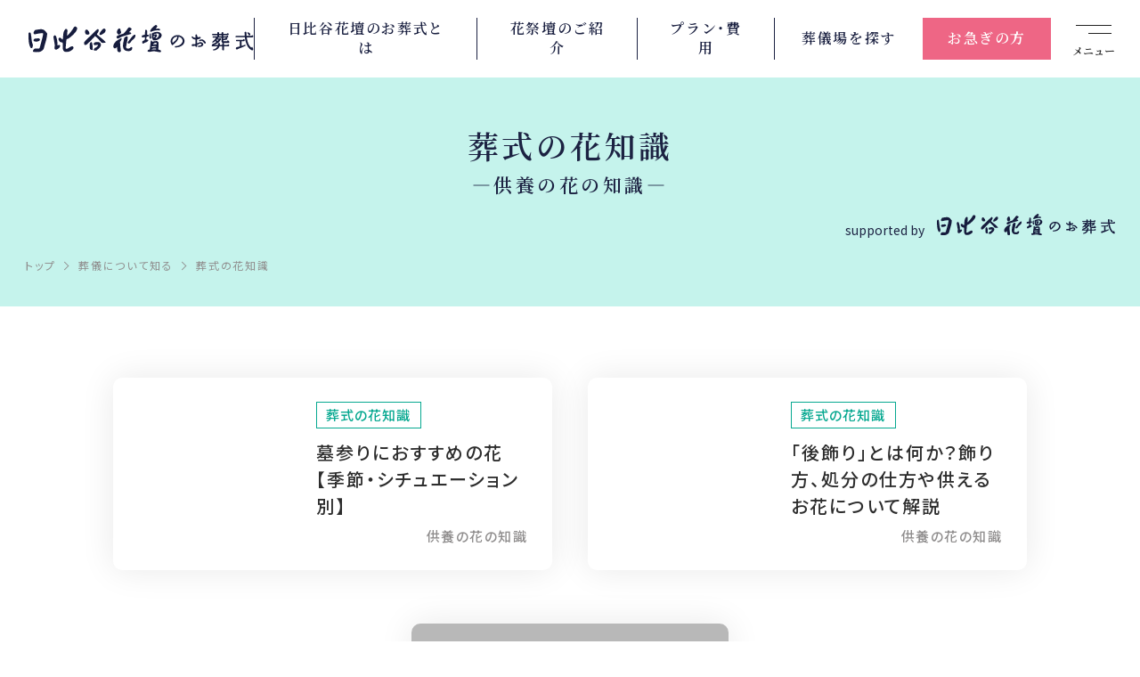

--- FILE ---
content_type: text/html; charset=UTF-8
request_url: https://www.hibiya-lsp.com/column/flowerinfo/kuyou/
body_size: 7237
content:
<!DOCTYPE html>
<html lang="ja">
<head>
<meta http-equiv="Content-Type" content="text/html; charset=UTF-8" />
<meta http-equiv="content-style-type" content="text/css; charset=utf-8" />
<meta http-equiv="content-script-type" content="text/javascript" />
<meta name="robots" content="index,follow,noodp" />
<meta name="google-site-verification" content="ZrZsPTSoVHS0FaJ22jIiNEGBin7CwaVf8MSPEoiNfbg" />
<title>葬式の花知識｜葬儀・葬式・家族葬なら日比谷花壇のお葬式</title>
<meta name="description" content="日比谷花壇のお葬式は、お花溢れるお葬式を北海道・山形・東京・神奈川・千葉・埼玉・大阪・兵庫・京都・奈良でお手伝い。病院のお迎えから、24時間365日対応いたします。" />
<meta name="keywords" content="日比谷花壇のお葬式,葬儀保険,葬儀,家族葬,お葬式,葬儀社,日比谷花壇" />
<meta property="og:url" content="https://www.hibiya-lsp.com/column/flowerinfo/" />
<meta property="og:title" content="葬式の花知識｜葬儀・葬式・家族葬なら日比谷花壇のお葬式" />
<meta property="og:site_name" content="葬儀・家族葬なら日比谷花壇のお葬式" />
<meta property="og:type" content="website" />
<meta property="og:description" content="日比谷花壇のお葬式は、お花溢れるお葬式を北海道・山形・東京・神奈川・千葉・埼玉・大阪・兵庫・京都・奈良でお手伝い。病院のお迎えから、24時間365日対応いたします。" />
<meta property="og:image" content="https://www.hibiya-lsp.com/common_n/img/og-img.webp" />
<link rel="shortcut icon" href="/favicon.ico">
<link rel="canonical" href="https://www.hibiya-lsp.com/column/flowerinfo/kuyou/" />
<meta name="viewport" content="width=device-width,maximum-scale=1.0" />
<meta name="format-detection" content="telephone=no">
<!-- Google Tag Manager -->
<script>(function(w,d,s,l,i){w[l]=w[l]||[];w[l].push({'gtm.start':
new Date().getTime(),event:'gtm.js'});var f=d.getElementsByTagName(s)[0],
j=d.createElement(s),dl=l!='dataLayer'?'&l='+l:'';j.async=true;j.src=
'https://www.googletagmanager.com/gtm.js?id='+i+dl;f.parentNode.insertBefore(j,f);
})(window,document,'script','dataLayer','GTM-PMFC9KH');</script>
<!-- End Google Tag Manager -->
<script src="https://ajax.googleapis.com/ajax/libs/jquery/1.7.0/jquery.min.js"></script>
<link rel="stylesheet" href="/common_n/css/common.css?20260123021749">
<link rel="stylesheet" href="/1877e0/css/style.css?20260123021749">
<link rel="preconnect" href="https://fonts.googleapis.com">
<link rel="preconnect" href="https://fonts.gstatic.com" crossorigin>
<link href="https://fonts.googleapis.com/css2?family=Noto+Sans+JP:wght@300;400;500;700;900&family=Noto+Serif+JP:wght@400;600;900&display=swap" rel="stylesheet">
<link rel="preload" href="https://cdn.jsdelivr.net/npm/yakuhanjp@3.4.1/dist/css/yakuhanmp-noto.min.css" as="style" onload="this.onload=null;this.rel='stylesheet'">
<link
<!-- / 共通css -->

<script type="text/javascript">
(function(s,m,n,l,o,g,i,c,a,d){c=(s[o]||(s[o]={}))[g]||(s[o][g]={});if(c[i])return;c[i]=function(){(c[i+"_queue"]||(c[i+"_queue"]=[])).push(arguments)};a=m.createElement(n);a.charset="utf-8";a.async=true;a.src=l;d=m.getElementsByTagName(n)[0];d.parentNode.insertBefore(a,d)})(window,document,"script","https://cd.ladsp.com/script/pixel2.js","Smn","Logicad","pixel");Smn.Logicad.pixel({
"smnAdvertiserId":"00019024"});
(function(s,m,n,l,o,g,i,c,a,d){c=(s[o]||(s[o]={}))[g]||(s[o][g]={});if(c[i])return;c[i]=function(){(c[i+"_queue"]||(c[i+"_queue"]=[])).push(arguments)};a=m.createElement(n);a.charset="utf-8";a.async=true;a.src=l;d=m.getElementsByTagName(n)[0];d.parentNode.insertBefore(a,d)})(window,document,"script","https://cd.ladsp.com/script/pixel2_p_delay.js","Smn","Logicad","pixel_p_delay");
Smn.Logicad.pixel_p_delay({"smnDelaySecondsArray":[10,30,60,90],"smnAdvertiserId":"00019024"});
</script>

<meta name="facebook-domain-verification" content="a22w8z8v5763k2dwkgp8om9v41xre7" />

<script>
(function(PID){
  var script = document.createElement("script");
  script.src = "https://tracking.sitest.jp/tag?p=" + PID + "&u=" + encodeURIComponent(location.origin + location.pathname + location.search);
  script.async = true;
  document.head.appendChild(script);
})("6541b76d777eb");
</script>

<script type="application/ld+json">
{
"@context":"http://schema.org",
"@type":"WebSite",
"name":"日比谷花壇のお葬式"
,"url":"https://www.hibiya-lsp.com/"
}
</script><!-- ページ専用css : トップページ -->

<!-- / ページ専用css : トップページ -->
</head>
<body>

<!-- ▼ フォームページのみ「l-body--form」のクラスを追加します。 -->
<div class="l-body">
<!-- Google Tag Manager (noscript) -->
<noscript><iframe src="https://www.googletagmanager.com/ns.html?id=GTM-PMFC9KH"
height="0" width="0" style="display:none;visibility:hidden"></iframe></noscript>
<!-- End Google Tag Manager (noscript) -->

<header class="l-header">
	<div class="header-bar">
		<h1 class="header-logo"><a href="/"><img src="/common_n/img/logo.svg" alt="葬儀・家族葬なら日比谷花壇のお葬式"></a></h1>
		<button type="button" class="menu-btn">
			<span class="menu-btn__icon"></span>
			<span class="menu-btn__text">メニュー</span>
		</button>
	</div>
	<ul class="overview-link">
		<li class="overview-link__item overview-link__item--1">
			<a href="/about/">日比谷花壇の<br class="sp-only">お葬式とは</a>
		</li><li class="overview-link__item overview-link__item--1">
			<a href="/hanasaidan/">花祭壇の<br class="sp-only">ご紹介</a>
		</li>
		<li class="overview-link__item overview-link__item--2">
			<a href="/style/">プラン・<br class="sp-only">費用</a>
		</li>
		<li class="overview-link__item overview-link__item--3">
			<a href="/area/">葬儀場を<br class="sp-only">探す</a>
		</li>
		<li class="overview-link__item overview-link__item--4">
			<a href="/emergency/">お急ぎの方</a>
		</li>
	</ul>
</header>
<div class="globalmenu">
	<div class="navi-consultation navi-consultation--innavi">
		<div class="navi-consultation__inner">
			<h2 class="navi-consultation__heading">いつでも、どんなことでも<br class="sp-only">お問い合わせください</h2>
			<a href="/emergency/" onclick="ga('send', 'event', '電話リンク', 'タップ', '');" class="navi-consultation__tel typesquare_option pc-only-flex">
				<div class="navi-consultation__tel__inner">
					<span class="navi-consultation__tel__text">0120-<ruby><rb>06</rb><rt>オモイデ</rt></ruby>-<ruby><rb>3987</rb><rt>サクハナ</rt></ruby></span>
					<span class="navi-consultation__tel__note">24時間365日、専門のスタッフが対応いたします</span>
				</div>
			</a>
			<a href="tel:0120063987" onclick="ga('send', 'event', '電話リンク', 'タップ', '');" class="navi-consultation__tel typesquare_option sp-only-flex">
				<div class="navi-consultation__tel__inner">
					<span class="navi-consultation__tel__text">お電話の方はこちら</span>
					<span class="navi-consultation__tel__note">土日祝・深夜・早朝 24時間365日</span>
				</div>
			</a>
			<a href="/jizensodan/" class="navi-consultation__link navi-consultation__link--pre">事前相談</a>
			<a href="/request/" class="navi-consultation__link navi-consultation__link--request">資料請求・<br>見積依頼</a>
		</div>
	</div>
	<div class="pc-navi-row">
		<div class="sp-hd-navi pc-navi-block pc-navi-block--1">
			<div class="sp-only">
				<a href="/"class="sp-hd-navi-lg">トップページ</a>
			</div>
			<a href="/about/" class="sp-hd-navi-lg pc-navi-lg">日比谷花壇のお葬式とは</a>
			<ul class="sp-hd-navi-children-1 pc-navi-children">
				<li class="sp-hd-navi-children-1__item pc-navi-children__item">
					<a href="/about/feature/" class="sp-hd-navi-sm-1 pc-navi-sm">お葬式の流れ</a>
				</li>
				<li class="sp-hd-navi-children-1__item pc-navi-children__item">
					<a href="/about/media/" class="sp-hd-navi-sm-1 pc-navi-sm">メディア掲載情報</a>
				</li>
				<li class="sp-hd-navi-children-1__item pc-navi-children__item">
					<a href="/about/intro/" class="sp-hd-navi-sm-1 pc-navi-sm">企業情報</a>
				</li>
				<li class="sp-hd-navi-children-1__item pc-navi-children__item">
					<a href="/ohanaclub/" class="sp-hd-navi-sm-1 pc-navi-sm">オハナクラブ</a>
				</li>
				<li class="sp-hd-navi-children-1__item pc-navi-children__item">
					<a href="/sougihoken/" class="sp-hd-navi-sm-1 pc-navi-sm">葬儀保険</a>
				</li>
				<li class="sp-hd-navi-children-1__item pc-navi-children__item">
					<a href="/request/" class="sp-hd-navi-sm-1 pc-navi-sm">資料請求</a>
				</li>
			</ul>
		</div>
		<div class="sp-hd-navi pc-navi-block pc-navi-block--2">
			<a href="/style/" class="sp-hd-navi-lg pc-navi-lg">お葬式スタイル</a>
			<ul class="sp-hd-navi-children-1 pc-navi-children pc-navi-children--style">
				<li class="sp-hd-navi-children-1__item pc-navi-children__item">
					<a href="/style/family/" class="sp-hd-navi-sm-1 pc-navi-sm">家族葬</a>
				</li>
				<li class="sp-hd-navi-children-1__item pc-navi-children__item">
					<a href="/style/home/" class="sp-hd-navi-sm-1 pc-navi-sm">自宅葬</a>
				</li>
				<li class="sp-hd-navi-children-1__item pc-navi-children__item">
					<a href="/style/ippanso/" class="sp-hd-navi-sm-1 pc-navi-sm">一般葬</a>
				</li>
				<li class="sp-hd-navi-children-1__item pc-navi-children__item">
					<a href="/style/chokuso" class="sp-hd-navi-sm-1 pc-navi-sm">直葬</a>
				</li>
				<li class="sp-hd-navi-children-1__item pc-navi-children__item">
					<a href="/style/ichinichiso/" class="sp-hd-navi-sm-1 pc-navi-sm">一日葬</a>
				</li>
				<li class="sp-hd-navi-children-1__item pc-navi-children__item">
					<a href="/style/ogataso/" class="sp-hd-navi-sm-1 pc-navi-sm">お別れの会</a>
				</li>
			</ul>
			<div class="sp-hd-navi-children-1__item">
				<a href="/hanasaidan/" class="sp-hd-navi-sm-1 pc-navi-lg">花祭壇ご紹介</a>
			</div>
		</div>
		<div class="sp-hd-navi pc-navi-block pc-navi-block--3">
		  <a href="/area/" class="sp-hd-navi-lg pc-navi-lg">地域から葬儀場を探す</a>
		  <ul class="sp-hd-navi-children-1 pc-navi-children pc-navi-children--area">
		    <li class="sp-hd-navi-children-1__item pc-navi-children__item">
		      <a href="/area/hokkaido/" class="sp-hd-navi-sm-1 pc-navi-sm">北海道</a>
		    </li>
		    <li class="sp-hd-navi-children-1__item pc-navi-children__item">
		      <a href="/area/miyagi/" class="sp-hd-navi-sm-1 pc-navi-sm">宮城県</a>
		    </li>
		    <li class="sp-hd-navi-children-1__item pc-navi-children__item">
		      <a href="/area/toyama/" class="sp-hd-navi-sm-1 pc-navi-sm">富山県</a>
		    </li>
		    <li class="sp-hd-navi-children-1__item pc-navi-children__item">
		      <a href="/area/yamagata/" class="sp-hd-navi-sm-1 pc-navi-sm">山形県</a>
		    </li>
		    <li class="sp-hd-navi-children-1__item pc-navi-children__item">
		      <a href="/area/ishikawa/" class="sp-hd-navi-sm-1 pc-navi-sm">石川県</a>
		    </li>
		    <li class="sp-hd-navi-children-1__item pc-navi-children__item">
		      <a href="/area/tokyo/" class="sp-hd-navi-sm-1 pc-navi-sm">東京都</a>
		    </li>
		    <li class="sp-hd-navi-children-1__item pc-navi-children__item">
		      <a href="/area/osaka/" class="sp-hd-navi-sm-1 pc-navi-sm">大阪府</a>
		    </li>
		    <li class="sp-hd-navi-children-1__item pc-navi-children__item">
		      <a href="/area/kanagawa/" class="sp-hd-navi-sm-1 pc-navi-sm">神奈川県</a>
		    </li>
		    <li class="sp-hd-navi-children-1__item pc-navi-children__item">
		      <a href="/area/hyogo/" class="sp-hd-navi-sm-1 pc-navi-sm">兵庫県</a>
		    </li>
		    <li class="sp-hd-navi-children-1__item pc-navi-children__item">
		      <a href="/area/chiba/" class="sp-hd-navi-sm-1 pc-navi-sm">千葉県</a>
		    </li>
		    <li class="sp-hd-navi-children-1__item pc-navi-children__item">
		      <a href="/area/kyoto/" class="sp-hd-navi-sm-1 pc-navi-sm">京都府</a>
		    </li>
		    <li class="sp-hd-navi-children-1__item pc-navi-children__item">
		      <a href="/area/saitama/" class="sp-hd-navi-sm-1 pc-navi-sm">埼玉県</a>
		    </li>
		    <li class="sp-hd-navi-children-1__item pc-navi-children__item">
		      <a href="/area/nara/" class="sp-hd-navi-sm-1 pc-navi-sm">奈良県</a>
		    </li>
		    <li class="sp-hd-navi-children-1__item pc-navi-children__item">
		      <a href="/area/fukuoka/" class="sp-hd-navi-sm-1 pc-navi-sm">福岡県</a>
		    </li>
		    <li class="sp-hd-navi-children-1__item pc-navi-children__item">
		      <a href="/area/saga/" class="sp-hd-navi-sm-1 pc-navi-sm">佐賀県</a>
		    </li>
		  </ul>
		</div>
		<div class="sp-hd-navi pc-navi-block pc-navi-block--4">
			<a href="/emergency/" class="sp-hd-navi-lg pc-navi-lg">お急ぎの方</a>
			<a href="/jizensodan/" class="sp-hd-navi-lg pc-navi-lg">事前相談</a>
			<a href="/first/" class="sp-hd-navi-lg pc-navi-lg">はじめての方へ</a>
		</div>
	</div>
	<div class="sp-navi-row pc-navi-row">
		<div class="sp-hd-navi sp-hd-navi--sm pc-navi-block pc-navi-block--sm pc-navi-block--5">
			<ul class="sp-hd-navi-children-2 pc-navi-children">
				<li class="sp-hd-navi-children-2__item pc-navi-children__item">
					<a href="/religion/" class="sp-hd-navi-sm-2 pc-navi-lg">宗教別お葬式の流れ</a>
				</li>
				<li class="sp-hd-navi-children-2__item pc-navi-children__item">
					<a href="/religion/mushukyo/" class="sp-hd-navi-sm-2 pc-navi-sm">無宗教のお葬式</a>
				</li>
				<li class="sp-hd-navi-children-2__item pc-navi-children__item">
					<a href="/religion/bukkyo/" class="sp-hd-navi-sm-2 pc-navi-sm">仏教のお葬式</a>
				</li>
				<li class="sp-hd-navi-children-2__item pc-navi-children__item">
					<a href="/religion/christ/" class="sp-hd-navi-sm-2 pc-navi-sm">キリスト教のお葬式</a>
				</li>
				<li class="sp-hd-navi-children-2__item pc-navi-children__item">
					<a href="/religion/shinto/" class="sp-hd-navi-sm-2 pc-navi-sm">神道のお葬式</a>
				</li>
			</ul>
		</div>
		
		<div class="sp-hd-navi sp-hd-navi--sm pc-navi-block pc-navi-block--6">
			<ul class="sp-hd-navi-children-2 pc-navi-children">
				<li class="sp-hd-navi-children-2__item pc-navi-children__item">
					<a href="/casestudy/report/#sec1" class="sp-hd-navi-sm-2 pc-navi-sm">ご葬儀事例</a>
				</li>
				<li class="sp-hd-navi-children-2__item pc-navi-children__item">
					<a href="/casestudy/voice/" class="sp-hd-navi-sm-2 pc-navi-sm">お客様の声</a>
				</li>
				<li class="sp-hd-navi-children-2__item pc-navi-children__item">
					<a href="/column/" class="sp-hd-navi-sm-2 pc-navi-sm">葬儀について知る</a>
				</li>
			</ul>
		</div>
		<div class="sp-hd-navi sp-hd-navi--sm pc-navi-block pc-navi-block--7">
			<ul class="sp-hd-navi-children-2 pc-navi-children">
				<li class="sp-hd-navi-children-2__item pc-navi-children__item">
					<a href="/info/" class="sp-hd-navi-sm-2 pc-navi-sm">お知らせ</a>
				</li>
				<li class="sp-hd-navi-children-2__item pc-navi-children__item">
					<a href="/sitemap/" class="sp-hd-navi-sm-2 pc-navi-sm">サイトマップ</a>
				</li>
				<li class="sp-hd-navi-children-2__item pc-navi-children__item">
					<a href="/privacy/" class="sp-hd-navi-sm-2 pc-navi-sm">プライバシーポリシー</a>
				</li>
			</ul>
		</div>
		<div class="sp-ft-navi sp-ft-navi--sm pc-navi-block pc-navi-block--8">
			<img src="/common_n/img/pmark.png" alt="" />
		</div>
		</div>
			<div class="sp-hd-navi sp-hd-navi--sm js-retuen-covit-link-hd">
				<a href="/covid-19_measures/" class="sp-hd-navi-sm-2 pc-navi-sm js-move-covit-link-hd">新型コロナウイルス<br class="sp-only">感染症防止対策</a>
			</div>
		<div class="sp-header-bottom pc-header-bottom">
		<ul class="area-link-innavi">
			<li class="area-link-innavi__item">
				<a href="/">全国版</a>		

			</li>
			<li class="area-link-innavi__item">
				<a href="/kansai/">関西版</a>
			</li>
		</ul>
		<p class="copyright">Copyright &copy; 株式会社日比谷花壇 All Rights Reserved.</p>
	</div>
</div>

<div class="l-content">


<div class="page-head page-head--column">
	<div class="page-title">
		<!--h1 class="page-title__simple">喪主が葬儀前に<br class="sp-only">知るべき知識<br><span>—葬儀について知る—</span></h1-->
		<h1 class="page-title__simple">葬式の花知識<br>
		
		        <span>—供養の花の知識—</span>
    		</h1>
		


		<div class="page-head-logo">supported by　<img src="/common_n/img/logo.svg" alt="葬儀・家族葬なら日比谷花壇のお葬式"></div>
	</div>

	<ol itemscope itemtype="http://schema.org/BreadcrumbList" class="breadcrumb">
		<li itemprop="itemListElement" itemscope itemtype="http://schema.org/ListItem" class="breadcrumb__item">
			<a itemprop="item" href="/"><span itemprop="name">トップ</span></a>
			<meta itemprop="position" content="1" />
		</li>
		<li itemprop="itemListElement" itemscope itemtype="http://schema.org/ListItem" class="breadcrumb__item">
			<a itemprop="item" href="/column/"><span itemprop="name">葬儀について知る</span></a>
			<meta itemprop="position" content="2" />
		</li>
		<li itemprop="itemListElement" itemscope itemtype="http://schema.org/ListItem" class="breadcrumb__item">
			<span itemprop="name">葬式の花知識</span>
			<meta itemprop="position" content="3" />
		</li>
	</ol>
</div>

<div class="l-section">
	<div class="l-wrapper">
		<ul class="column-links-4">
		
					<li class="column-links-4__item">
				<a href="/column/flowerinfo/kuyou/224/">
					<div class="column-links-4__image">
						<img src="/common/images/column/ohaka_flower.webp" alt="">
					</div>
					<div class="column-links-4__main">
						<ul class="article-tag column-links-4__tag">
							<li class="article-tag__item">葬式の花知識</li>
						</ul>
						<p class="column-links-4__heading">墓参りにおすすめの花【季節・シチュエーション別】</p>
						<p class="column-links-4__text">供養の花の知識</p>
					</div>
				</a>
			</li>
						<li class="column-links-4__item">
				<a href="/column/flowerinfo/kuyou/197/">
					<div class="column-links-4__image">
						<img src="/common/images/column/atokazari_thumnail.webp" alt="">
					</div>
					<div class="column-links-4__main">
						<ul class="article-tag column-links-4__tag">
							<li class="article-tag__item">葬式の花知識</li>
						</ul>
						<p class="column-links-4__heading">「後飾り」とは何か？飾り方、処分の仕方や供えるお花について解説</p>
						<p class="column-links-4__text">供養の花の知識</p>
					</div>
				</a>
			</li>
			

              
		</ul>
		<button type="button" data-target="column-links-4__item" class="js-more-btn button-primary button-primary--gray button-primary--pc-md-2 button-primary--pc-h-md-1 button-primary--center button-primary--icon-down mt60">記事をもっと見る</button>
	</div>
</div>

<div class="l-section l-section--green l-section--pb0">
	<div class="l-wrapper">
		<h2 class="heading-4"><span>葬儀知識カテゴリ</span></h2>
<div class="column-list-wrap">
	<div class="column-list">
		<ul class="column-list__items">
			<li class="column-list__item column-list__item--lg">
				<a href="/column/info/" class="column-list__inner">
					<div class="column-list__image"><img src="/1877e0/img/img_column_list_01.webp" alt=""></div>
					<span class="column-list__link">喪主が葬儀前に知っておきたい知識</span>
				</a>
			</li>
			<li class="column-list__item">
				<a href="/column/info/contact/" class="column-list__link">事前相談</a>
			</li>
			<li class="column-list__item">
				<a href="/column/info/cost/" class="column-list__link">葬儀の費⽤</a>
			</li>
			<li class="column-list__item">
				<a href="/column/info/format/" class="column-list__link">葬儀の形式</a>
			</li>
			<li class="column-list__item">
				<a href="/column/info/faq/" class="column-list__link">喪主FAQこんな時どうする？</a>
			</li>
		</ul>
	</div>
	<div class="column-list">
		<ul class="column-list__items">
			<li class="column-list__item column-list__item--lg">
				<a href="/column/manner/" class="column-list__inner">
					<div class="column-list__image"><img src="/1877e0/img/img_column_list_02.webp" alt=""></div>
					<span class="column-list__link">葬儀法要に参列するときのマナー</span>
				</a>
			</li>
			<li class="column-list__item">
				<a href="/column/manner/hoyo/" class="column-list__link">年忌法要・お盆</a>
			</li>
			<li class="column-list__item">
				<a href="/column/manner/fuse/" class="column-list__link">お布施・⾹典作法</a>
			</li>
			<li class="column-list__item">
				<a href="/column/manner/letter/" class="column-list__link">会葬・参列</a>
			</li>
			<li class="column-list__item">
				<a href="/column/manner/religion/" class="column-list__link">宗教別の法事・法要</a>
			</li>
			<li class="column-list__item">
				<a href="/column/manner/clothe/" class="column-list__link">⾝だしなみ・服装</a>
			</li>
		</ul>
	</div>
	<div class="column-list">
		<ul class="column-list__items">
			<li class="column-list__item column-list__item--lg">
				<a href="/column/process/" class="column-list__inner">
					<div class="column-list__image"><img src="/1877e0/img/img_column_list_03.webp" alt=""></div>
					<span class="column-list__link">葬儀後の⼿続き・相続</span>
				</a>
			</li>
			<li class="column-list__item">
				<a href="/column/process/after/" class="column-list__link">手続き・届け出</a>
			</li>
			<li class="column-list__item">
				<a href="/column/process/sozoku/" class="column-list__link">相続税・遺産相続</a>
			</li>
			<li class="column-list__item">
				<a href="/column/process/ihin/" class="column-list__link">遺品整理</a>
			</li>
		</ul>
	</div>
	<div class="column-list">
		<ul class="column-list__items">
			<li class="column-list__item column-list__item--lg">
				<a href="/column/burial/" class="column-list__inner">
					<div class="column-list__image"><img src="/1877e0/img/img_column_list_04.webp" alt=""></div>
					<span class="column-list__link">葬儀後の供養・仏壇・お墓</span>
				</a>
			</li>
			<li class="column-list__item">
				<a href="/column/burial/butudan/" class="column-list__link">仏壇・位牌</a>
			</li>
			<li class="column-list__item">
				<a href="/column/burial/tomb/" class="column-list__link">お墓・霊園・納⾻堂</a>
			</li>
			<li class="column-list__item">
				<a href="/column/burial/sankotu/" class="column-list__link">散⾻・樹⽊葬</a>
			</li>
			<li class="column-list__item">
				<a href="/column/burial/hakajimai/" class="column-list__link">墓じまい</a>
			</li>
		</ul>
	</div>
	<div class="column-list">
		<ul class="column-list__items">
			<li class="column-list__item column-list__item--lg">
				<a href="/column/endlife/" class="column-list__inner">
					<div class="column-list__image"><img src="/1877e0/img/img_column_list_05.webp" alt=""></div>
					<span class="column-list__link">終活・葬儀の事前準備</span>
				</a>
			</li>
			<li class="column-list__item">
				<a href="/column/endlife/about/" class="column-list__link">終活とは・終活セミナー</a>
			</li>
			<li class="column-list__item">
				<a href="/column/endlife/will/" class="column-list__link">遺⾔書・エンディングノート</a>
			</li>
			<li class="column-list__item">
				<a href="/column/endlife/clean/" class="column-list__link">⽣前整理</a>
			</li>
			<li class="column-list__item">
				<a href="/column/endlife/reserve/" class="column-list__link">葬儀準備</a>
			</li>
		</ul>
	</div>
<div class="column-list">
		<ul class="column-list__items">
			<li class="column-list__item column-list__item--lg">
				<a href="/column/flowerinfo/" class="column-list__inner">
					<div class="column-list__image"><img src="/1877e0/img/img_column_list_06.webp" alt=""></div>
					<span class="column-list__link">葬式の花知識</span>
				</a>
			</li>
			<li class="column-list__item">
				<a href="/column/flowerinfo/sougi/" class="column-list__link">お葬式の花の知識</a>
			</li>
			<li class="column-list__item">
				<a href="/column/flowerinfo/kuyou/" class="column-list__link">供養の花の知識</a>
			</li>
			<li class="column-list__item">
				<a href="/column/flowerinfo/okuyami/" class="column-list__link">お悔やみの花の知識</a>
			</li>
		</ul>
	</div>
	<div class="column-list">
		<ul class="column-list__items">
			<li class="column-list__item column-list__item--lg">
				<a href="/column/style/" class="column-list__inner">
					<div class="column-list__image"><img src="/1877e0/img/img_column_list_07.webp" alt=""></div>
					<span class="column-list__link">お葬式スタイルに関する知識</span>
				</a>
			</li>
			<li class="column-list__item">
				<a href="/column/style/family/" class="column-list__link">家族葬</a>
			</li>
			<li class="column-list__item">
				<a href="/column/style/ippanso/" class="column-list__link">一般葬</a>
			</li>
			<li class="column-list__item">
				<a href="/column/style/home/" class="column-list__link">自宅葬</a>
			</li>
			<li class="column-list__item">
				<a href="/column/style/chokuso/" class="column-list__link">直葬</a>
			</li>
			<li class="column-list__item">
				<a href="/column/style/ogataso/" class="column-list__link">お別れの会</a>
			</li>
			<li class="column-list__item">
				<a href="/column/style/ichinichiso/" class="column-list__link">一日葬</a>
			</li>
			
		</ul>
	</div>
	<div class="column-list">
		<ul class="column-list__items">
			<li class="column-list__item column-list__item--lg">
				<a href="/column/religion/" class="column-list__inner">
					<div class="column-list__image"><img src="/1877e0/img/img_column_list_08.webp" alt=""></div>
					<span class="column-list__link">宗教別お葬式に関する知識</span>
				</a>
			</li>
			<li class="column-list__item">
				<a href="/column/religion/mushukyo/" class="column-list__link">無宗教</a>
			</li>
			<li class="column-list__item">
				<a href="/column/religion/bukkyo/" class="column-list__link">仏式</a>
			</li>
			<li class="column-list__item">
				<a href="/column/religion/christ/" class="column-list__link">キリスト教</a>
			</li>
			<li class="column-list__item">
				<a href="/column/religion/shinto/" class="column-list__link">神式</a>
			</li>
		</ul>
	</div>	
</div>
	</div>
</div>

<div class="l-section l-section--pt0 l-section--pb0 l-section--top-half-green">
	<div class="l-wrapper l-wrapper--sp-sm">
		<div class="button-wrap-3 button-wrap-3--center">
			<div class="button-wrap-3__item">
				<a href="/column/all/" class="button-primary button-primary--pc-h-md-1">記事をすべて見る</a>
			</div>
		</div>
	</div>
</div>

<!-- トップページ以外に表示 -->
<div class="banners">
	<ul class="banners__items">
		<li class="banners__item"><a href="https://www.hibiya-lsp.com/hanatokiwa/" target="_blank"><img src="/1877e0/img/bnr_01.webp" alt="メモリアルハウス　花ときわ" loading="lazy"></a></li>
		<li class="banners__item"><a href="https://www.hibiya-lsp.com/kansai/" target="_blank"><img src="/1877e0/img/bnr_06.webp" alt="花堀江" loading="lazy"></a></li>
		<li class="banners__item"><a href="https://hibiya-pet.com/" target="_blank"><img src="/1877e0/img/bnr_02.webp" alt="日比谷花壇ペット葬" loading="lazy"></a></li>
		<li class="banners__item"><a href="https://www.hibiya-lsp.com/sougihoken/" target="_blank"><img src="/1877e0/img/bnr_03.webp" alt="日比谷花壇の葬儀保険" loading="lazy"></a></li>
		<li class="banners__item"><a href="https://www.hibiya-lsp.com/ohanaclub/" target="_blank"><img src="/1877e0/img/bnr_04.webp" alt="オハナクラブ" loading="lazy"></a></li>
		<li class="banners__item"><a href="https://www.owakare-navi.com/" target="_blank"><img src="/1877e0/img/bnr_05.webp" alt="日比谷花壇のお別れナビ" loading="lazy"></a></li>
	</ul>
</div>
<!-- // トップページ以外に表示 -->

</div>
<footer class="l-footer">
	<div class="footer-cv">
		<div class="footer-cv__inner">
			<h2 class="footer-cv__heading">いつでも、どんなことでも<br class="sp-only">お問い合わせください</h2>
			<a href="/emergency/" onclick="ga('send', 'event', '電話リンク', 'タップ', '');" class="footer-cv__tel typesquare_option pc-only">
			<span class="footer-cv__tel__text">0120-06-3987</span>
			<span class="fixed-cv__tel__note">24時間365日、専門のスタッフが対応いたします</span>
			</a>
			<a href="tel:0120063987" onclick="ga('send', 'event', '電話リンク', 'タップ', '');" class="footer-cv__tel typesquare_option sp-only">
				<span class="footer-cv__tel__text">お電話の方はこちら</span>
				<span class="footer-cv__tel__note">土日祝・深夜・早朝 24時間365日</span>
			</a>
			<a href="/jizensodan/" class="footer-cv__link footer-cv__link--pre">事前相談</a>
			<a href="/request/" class="footer-cv__link footer-cv__link--request">資料請求・<br>見積依頼</a>
		</div>
	</div>

	<div class="footer-navi">
		<div class="pc-navi-row">
			<div class="sp-ft-navi pc-navi-block pc-navi-block--1">
				<a href="/about/" class="sp-ft-navi-lg pc-navi-lg">日比谷花壇のお葬式とは</a>
				<ul class="sp-ft-navi-children-1 pc-navi-children">
					<li class="sp-ft-navi-children-1__item pc-navi-children__item">
						<a href="/about/feature/" class="sp-ft-navi-sm-1 pc-navi-sm">お葬式の流れ</a>
					</li>
					<li class="sp-ft-navi-children-1__item pc-navi-children__item">
						<a href="/about/media/" class="sp-ft-navi-sm-1 pc-navi-sm">メディア掲載情報</a>
					</li>
					<li class="sp-ft-navi-children-1__item pc-navi-children__item">
						<a href="/about/intro/" class="sp-ft-navi-sm-1 pc-navi-sm">企業情報</a>
					</li>
					<li class="sp-ft-navi-children-1__item pc-navi-children__item">
						<a href="/ohanaclub/" class="sp-ft-navi-sm-1 pc-navi-sm">オハナクラブ</a>
					</li>
					<li class="sp-ft-navi-children-1__item pc-navi-children__item">
						<a href="/sougihoken/" class="sp-ft-navi-sm-1 pc-navi-sm">葬儀保険</a>
					</li>
					<li class="sp-ft-navi-children-1__item pc-navi-children__item">
						<a href="/request/" class="sp-ft-navi-sm-1 pc-navi-sm">資料請求</a>
					</li>
				</ul>
			</div>
			<div class="sp-ft-navi pc-navi-block pc-navi-block--2">
				<a href="/style/" class="sp-ft-navi-lg pc-navi-lg">お葬式スタイル</a>
				<ul class="sp-ft-navi-children-1 pc-navi-children pc-navi-children--style">
					<li class="sp-ft-navi-children-1__item pc-navi-children__item">
						<a href="/style/family/" class="sp-ft-navi-sm-1 pc-navi-sm">家族葬</a>
					</li>
					<li class="sp-ft-navi-children-1__item pc-navi-children__item">
						<a href="/style/home/" class="sp-ft-navi-sm-1 pc-navi-sm">自宅葬</a>
					</li>
					<li class="sp-ft-navi-children-1__item pc-navi-children__item">
						<a href="/style/ippanso/" class="sp-ft-navi-sm-1 pc-navi-sm">一般葬</a>
					</li>
					<li class="sp-ft-navi-children-1__item pc-navi-children__item">
						<a href="/style/chokuso" class="sp-ft-navi-sm-1 pc-navi-sm">直葬</a>
					</li>
					<li class="sp-ft-navi-children-1__item pc-navi-children__item">
						<a href="/style/ichinichiso/" class="sp-ft-navi-sm-1 pc-navi-sm">一日葬</a>
					</li>
					<li class="sp-ft-navi-children-1__item pc-navi-children__item">
						<a href="/style/ogataso/" class="sp-ft-navi-sm-1 pc-navi-sm">お別れの会</a>
					</li>
				</ul>
				<a href="/hanasaidan/" class="sp-ft-navi-sm-1 pc-navi-lg">花祭壇ご紹介</a>
			</div>
			<div class="sp-ft-navi pc-navi-block pc-navi-block--3">
			  <a href="/area/" class="sp-ft-navi-lg pc-navi-lg">地域から葬儀場を探す</a>
			  <ul class="sp-ft-navi-children-1 pc-navi-children pc-navi-children--area">
			    <li class="sp-ft-navi-children-1__item pc-navi-children__item">
			      <a href="/area/hokkaido/" class="sp-ft-navi-sm-1 pc-navi-sm">北海道</a>
			    </li>
			    <li class="sp-ft-navi-children-1__item pc-navi-children__item">
			      <a href="/area/miyagi/" class="sp-ft-navi-sm-1 pc-navi-sm">宮城県</a>
			    </li>
			    <li class="sp-ft-navi-children-1__item pc-navi-children__item">
			      <a href="/area/toyama/" class="sp-ft-navi-sm-1 pc-navi-sm">富山県</a>
			    </li>
			    <li class="sp-ft-navi-children-1__item pc-navi-children__item">
			      <a href="/area/yamagata/" class="sp-ft-navi-sm-1 pc-navi-sm">山形県</a>
			    </li>
			    <li class="sp-ft-navi-children-1__item pc-navi-children__item">
			      <a href="/area/ishikawa/" class="sp-ft-navi-sm-1 pc-navi-sm">石川県</a>
			    </li>
			    <li class="sp-ft-navi-children-1__item pc-navi-children__item">
			      <a href="/area/tokyo/" class="sp-ft-navi-sm-1 pc-navi-sm">東京都</a></li>
			      <li class="sp-ft-navi-children-1__item pc-navi-children__item">
			        <a href="/area/osaka/" class="sp-ft-navi-sm-1 pc-navi-sm">大阪府</a>
			      </li>
			    <li class="sp-ft-navi-children-1__item pc-navi-children__item">
			      <a href="/area/kanagawa/" class="sp-ft-navi-sm-1 pc-navi-sm">神奈川県</a>
			    </li>
			    <li class="sp-ft-navi-children-1__item pc-navi-children__item">
			      <a href="/area/hyogo/" class="sp-ft-navi-sm-1 pc-navi-sm">兵庫県</a>
			    </li>
			    <li class="sp-ft-navi-children-1__item pc-navi-children__item">
			      <a href="/area/chiba/" class="sp-ft-navi-sm-1 pc-navi-sm">千葉県</a>
			    </li>
			    <li class="sp-ft-navi-children-1__item pc-navi-children__item">
			      <a href="/area/kyoto/" class="sp-ft-navi-sm-1 pc-navi-sm">京都府</a>
			    </li>
			    <li class="sp-ft-navi-children-1__item pc-navi-children__item">
			      <a href="/area/saitama/" class="sp-ft-navi-sm-1 pc-navi-sm">埼玉県</a>
			    </li>
			    <li class="sp-ft-navi-children-1__item pc-navi-children__item">
			      <a href="/area/nara/" class="sp-ft-navi-sm-1 pc-navi-sm">奈良県</a>
			    </li>
			    <li class="sp-ft-navi-children-1__item pc-navi-children__item">
			      <a href="/area/fukuoka/" class="sp-ft-navi-sm-1 pc-navi-sm">福岡県</a>
			    </li>
			    <li class="sp-ft-navi-children-1__item pc-navi-children__item">
			      <a href="/area/saga/" class="sp-ft-navi-sm-1 pc-navi-sm">佐賀県</a>
			    </li>
			  </ul>
			</div>
			<div class="sp-ft-navi pc-navi-block pc-navi-block--4">
				<a href="/emergency/" class="sp-ft-navi-lg pc-navi-lg">お急ぎの方</a>
				<a href="/jizensodan/" class="sp-ft-navi-lg pc-navi-lg">事前相談</a>
				<a href="/first/" class="sp-ft-navi-lg pc-navi-lg">はじめての方へ</a>
			</div>
		</div>
		<div class="sp-navi-row pc-navi-row">
			<div class="sp-ft-navi sp-ft-navi--sm pc-navi-block pc-navi-block--sm pc-navi-block--5">
				<ul class="sp-ft-navi-children-2 pc-navi-children">
					<li class="sp-ft-navi-children-2__item pc-navi-children__item">
						<a href="/religion/" class="sp-ft-navi-sm-2 pc-navi-lg">宗教別お葬式の流れ</a>
					</li>
					<li class="sp-ft-navi-children-2__item pc-navi-children__item">
						<a href="/religion/mushukyo/" class="sp-ft-navi-sm-2 pc-navi-sm">無宗教のお葬式</a>
					</li>
					<li class="sp-ft-navi-children-2__item pc-navi-children__item">
						<a href="/religion/bukkyo/" class="sp-ft-navi-sm-2 pc-navi-sm">仏教のお葬式</a>
					</li>
					<li class="sp-ft-navi-children-2__item pc-navi-children__item">
						<a href="/religion/christ/" class="sp-ft-navi-sm-2 pc-navi-sm">キリスト教のお葬式</a>
					</li>
					<li class="sp-ft-navi-children-2__item pc-navi-children__item">
						<a href="/religion/shinto/" class="sp-ft-navi-sm-2 pc-navi-sm">神道のお葬式</a>
					</li>
				</ul>
			</div>
			<div class="sp-ft-navi sp-ft-navi--sm pc-navi-block pc-navi-block--6">
				<ul class="sp-ft-navi-children-2 pc-navi-children">
					<li class="sp-ft-navi-children-2__item pc-navi-children__item">
						<a href="/casestudy/report/#sec1" class="sp-ft-navi-sm-2 pc-navi-sm">ご葬儀事例</a>
					</li>
					<li class="sp-ft-navi-children-2__item pc-navi-children__item">
						<a href="/casestudy/voice/" class="sp-ft-navi-sm-2 pc-navi-sm">お客様の声</a>
					</li>
					<li class="sp-ft-navi-children-2__item pc-navi-children__item">
						<a href="/column/" class="sp-ft-navi-sm-2 pc-navi-sm">葬儀について知る</a>
					</li>
				</ul>
			</div>
			<div class="sp-ft-navi sp-ft-navi--sm pc-navi-block pc-navi-block--7">
				<ul class="sp-ft-navi-children-2 pc-navi-children">
					<li class="sp-ft-navi-children-2__item pc-navi-children__item">
						<a href="/info/" class="sp-ft-navi-sm-2 pc-navi-sm">お知らせ</a>
					</li>
					<li class="sp-ft-navi-children-2__item pc-navi-children__item">
						<a href="/sitemap/" class="sp-ft-navi-sm-2 pc-navi-sm">サイトマップ</a>
					</li>
					<li class="sp-ft-navi-children-2__item pc-navi-children__item">
						<a href="/privacy/" class="sp-ft-navi-sm-2 pc-navi-sm">プライバシーポリシー</a>
					</li>
				</ul>
			</div>
			<div class="sp-ft-navi sp-ft-navi--sm pc-navi-block pc-navi-block--8">
							<img src="/common_n/img/pmark.png" alt="" />
			</div>
		</div>
		<div class="sp-footer-bottom pc-footer-bottom">
		<!--a href="covid-19_measures/index.html" class="sp-ft-navi-sm-2 pc-navi-sm js-move-covit-link-ft">新型コロナウイルス<br class="sp-only">感染症防止対策</a-->
			<p class="copyright">Copyright &copy; 株式会社日比谷花壇 All Rights Reserved.</p>
		</div>
	</div>

</footer>


<div class="fixed-cv is-hide ">
	<div class="fixed-cv__inner sp_other">
		<h2 class="fixed-cv__heading">いつでも、どんなことでもお問い合わせください</h2>
		<a href="/emergency/" onclick="ga('send', 'event', '電話リンク', 'タップ', '');" class="fixed-cv__tel typesquare_option pc-only">
			<span class="footer-cv__tel__text">0120-06-3987</span>
			<span class="fixed-cv__tel__note">24時間365日、専門のスタッフが対応いたします</span>
		</a>
		<a href="tel:0120063987" onclick="ga('send', 'event', '電話リンク', 'タップ', '');" class="fixed-cv__tel typesquare_option sp-only-flex">
			<span class="fixed-cv__tel__text">お電話の方は<br class="sp-only">こちら</span>
			<span class="fixed-cv__tel__note">土日祝・深夜・早朝 24時間365日</span>
		</a>
		<a href="/jizensodan/" class="fixed-cv__link fixed-cv__link--pre">事前相談</a>
		<a href="/request/" class="fixed-cv__link fixed-cv__link--request">資料請求・<br>見積依頼</a>
	</div>

	<div class="fixed-cv__inner sp_only">
<div class="sponlybottomfix">
			<div class="spbottomfixbox">
				<div class="itembox box01"><a href="tel:0120063987" onclick="ga('send', 'event', '電話リンク', 'タップ', '');"><div class="telicon"><img src="/common_n/img/footsp_tel.svg" alt="電話をかける" /><div class="telline"><span class="line_a"></span><span class="line_b"></span></div></div></a></div>
				<div class="itembox box02"><a href="/request/"><img src="/common_n/img/footsp_mail.svg" alt="資料請求・見積依頼" /></a></div>
			</div>
</div>
</div>
</div>

</div>

<button type="button" class="pagetop"><img src="/common_n/img/icon_arrow_green.webp" alt="ページ上部へ" loading="lazy"></button>

</div>

<!-- 共通js -->
<!-- <script src="/common_n/js/jquery.min.js"></script> -->
<script src="/common_n/js/ofi.min.js"></script>
<script src="/common_n/js/jquery.tile.min.js"></script>
<script src="/common_n/js/swiper-bundle.min.js"></script>
<script src="/common_n/js/common.js"></script>
<!-- / 共通js -->


</body>
</html>
